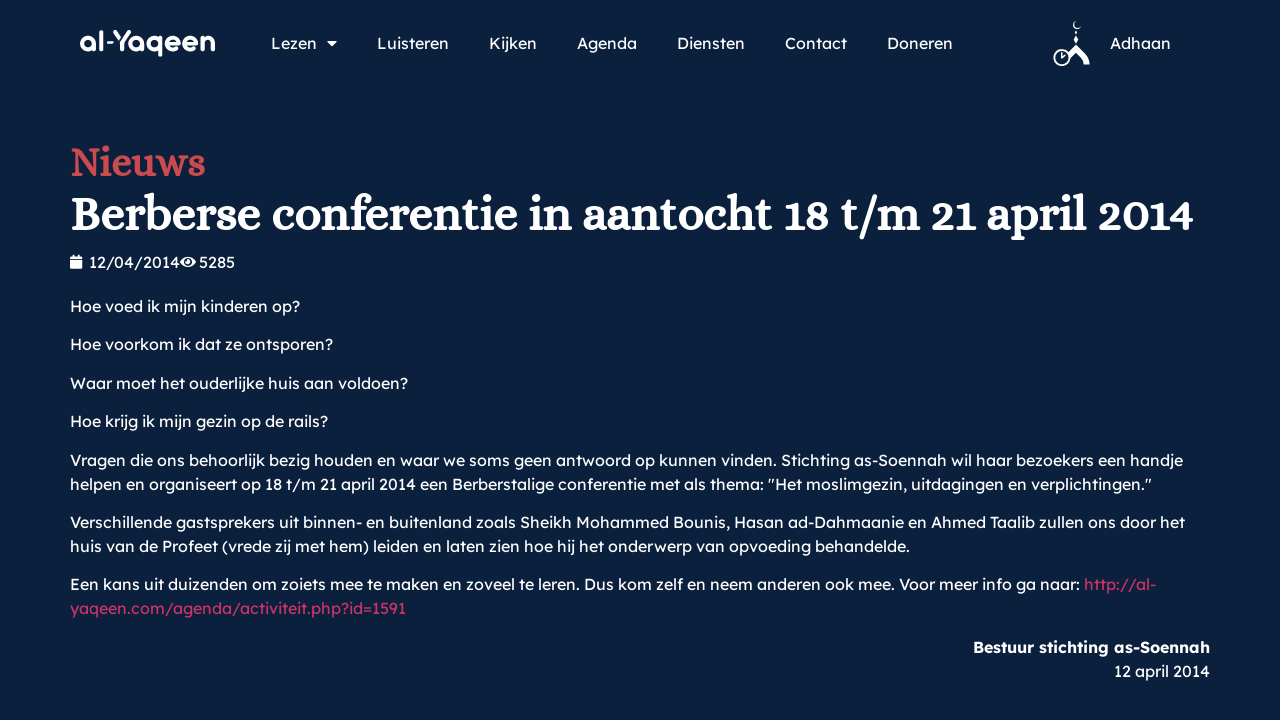

--- FILE ---
content_type: text/html; charset=UTF-8
request_url: https://www.al-yaqeen.com/nieuws/berberse-conferentie-in-aantocht-18-tm-21-april-2014/
body_size: 78978
content:
<!doctype html>
<html lang="nl">
<head>
	<meta charset="UTF-8">
	<meta name="viewport" content="width=device-width, initial-scale=1">
	<link rel="profile" href="https://gmpg.org/xfn/11">
	<title>Berberse conferentie in aantocht 18 t/m 21 april 2014 &#8211; Al-Yaqeen</title>
<meta name='robots' content='max-image-preview:large' />
<link rel='dns-prefetch' href='//www.al-yaqeen.com' />
<link rel='dns-prefetch' href='//al-yaqeen.s3.amazonaws.com' />
<link rel="alternate" type="application/rss+xml" title="Al-Yaqeen &raquo; Feed" href="https://www.al-yaqeen.com/feed/" />
<link rel="alternate" type="application/rss+xml" title="Al-Yaqeen &raquo; Reactiesfeed" href="https://www.al-yaqeen.com/comments/feed/" />
<link rel="alternate" type="text/calendar" title="Al-Yaqeen &raquo; iCal Feed" href="https://www.al-yaqeen.com/agenda/?ical=1" />
<link rel="alternate" title="oEmbed (JSON)" type="application/json+oembed" href="https://www.al-yaqeen.com/wp-json/oembed/1.0/embed?url=https%3A%2F%2Fwww.al-yaqeen.com%2Fnieuws%2Fberberse-conferentie-in-aantocht-18-tm-21-april-2014%2F" />
<link rel="alternate" title="oEmbed (XML)" type="text/xml+oembed" href="https://www.al-yaqeen.com/wp-json/oembed/1.0/embed?url=https%3A%2F%2Fwww.al-yaqeen.com%2Fnieuws%2Fberberse-conferentie-in-aantocht-18-tm-21-april-2014%2F&#038;format=xml" />
		<!-- This site uses the Google Analytics by ExactMetrics plugin v7.28.0 - Using Analytics tracking - https://www.exactmetrics.com/ -->
							<script src="//www.googletagmanager.com/gtag/js?id=G-P1372NP2PS"  data-cfasync="false" data-wpfc-render="false" async></script>
			<script data-cfasync="false" data-wpfc-render="false">
				var em_version = '7.28.0';
				var em_track_user = true;
				var em_no_track_reason = '';
								var ExactMetricsDefaultLocations = {"page_location":"https:\/\/www.al-yaqeen.com\/nieuws\/berberse-conferentie-in-aantocht-18-tm-21-april-2014\/"};
				if ( typeof ExactMetricsPrivacyGuardFilter === 'function' ) {
					var ExactMetricsLocations = (typeof ExactMetricsExcludeQuery === 'object') ? ExactMetricsPrivacyGuardFilter( ExactMetricsExcludeQuery ) : ExactMetricsPrivacyGuardFilter( ExactMetricsDefaultLocations );
				} else {
					var ExactMetricsLocations = (typeof ExactMetricsExcludeQuery === 'object') ? ExactMetricsExcludeQuery : ExactMetricsDefaultLocations;
				}

								var disableStrs = [
										'ga-disable-G-P1372NP2PS',
									];

				/* Function to detect opted out users */
				function __gtagTrackerIsOptedOut() {
					for (var index = 0; index < disableStrs.length; index++) {
						if (document.cookie.indexOf(disableStrs[index] + '=true') > -1) {
							return true;
						}
					}

					return false;
				}

				/* Disable tracking if the opt-out cookie exists. */
				if (__gtagTrackerIsOptedOut()) {
					for (var index = 0; index < disableStrs.length; index++) {
						window[disableStrs[index]] = true;
					}
				}

				/* Opt-out function */
				function __gtagTrackerOptout() {
					for (var index = 0; index < disableStrs.length; index++) {
						document.cookie = disableStrs[index] + '=true; expires=Thu, 31 Dec 2099 23:59:59 UTC; path=/';
						window[disableStrs[index]] = true;
					}
				}

				if ('undefined' === typeof gaOptout) {
					function gaOptout() {
						__gtagTrackerOptout();
					}
				}
								window.dataLayer = window.dataLayer || [];

				window.ExactMetricsDualTracker = {
					helpers: {},
					trackers: {},
				};
				if (em_track_user) {
					function __gtagDataLayer() {
						dataLayer.push(arguments);
					}

					function __gtagTracker(type, name, parameters) {
						if (!parameters) {
							parameters = {};
						}

						if (parameters.send_to) {
							__gtagDataLayer.apply(null, arguments);
							return;
						}

						if (type === 'event') {
														parameters.send_to = exactmetrics_frontend.v4_id;
							var hookName = name;
							if (typeof parameters['event_category'] !== 'undefined') {
								hookName = parameters['event_category'] + ':' + name;
							}

							if (typeof ExactMetricsDualTracker.trackers[hookName] !== 'undefined') {
								ExactMetricsDualTracker.trackers[hookName](parameters);
							} else {
								__gtagDataLayer('event', name, parameters);
							}
							
						} else {
							__gtagDataLayer.apply(null, arguments);
						}
					}

					__gtagTracker('js', new Date());
					__gtagTracker('set', {
						'developer_id.dNDMyYj': true,
											});
					if ( ExactMetricsLocations.page_location ) {
						__gtagTracker('set', ExactMetricsLocations);
					}
										__gtagTracker('config', 'G-P1372NP2PS', {"forceSSL":"true","link_attribution":"true"} );
															window.gtag = __gtagTracker;										(function () {
						/* https://developers.google.com/analytics/devguides/collection/analyticsjs/ */
						/* ga and __gaTracker compatibility shim. */
						var noopfn = function () {
							return null;
						};
						var newtracker = function () {
							return new Tracker();
						};
						var Tracker = function () {
							return null;
						};
						var p = Tracker.prototype;
						p.get = noopfn;
						p.set = noopfn;
						p.send = function () {
							var args = Array.prototype.slice.call(arguments);
							args.unshift('send');
							__gaTracker.apply(null, args);
						};
						var __gaTracker = function () {
							var len = arguments.length;
							if (len === 0) {
								return;
							}
							var f = arguments[len - 1];
							if (typeof f !== 'object' || f === null || typeof f.hitCallback !== 'function') {
								if ('send' === arguments[0]) {
									var hitConverted, hitObject = false, action;
									if ('event' === arguments[1]) {
										if ('undefined' !== typeof arguments[3]) {
											hitObject = {
												'eventAction': arguments[3],
												'eventCategory': arguments[2],
												'eventLabel': arguments[4],
												'value': arguments[5] ? arguments[5] : 1,
											}
										}
									}
									if ('pageview' === arguments[1]) {
										if ('undefined' !== typeof arguments[2]) {
											hitObject = {
												'eventAction': 'page_view',
												'page_path': arguments[2],
											}
										}
									}
									if (typeof arguments[2] === 'object') {
										hitObject = arguments[2];
									}
									if (typeof arguments[5] === 'object') {
										Object.assign(hitObject, arguments[5]);
									}
									if ('undefined' !== typeof arguments[1].hitType) {
										hitObject = arguments[1];
										if ('pageview' === hitObject.hitType) {
											hitObject.eventAction = 'page_view';
										}
									}
									if (hitObject) {
										action = 'timing' === arguments[1].hitType ? 'timing_complete' : hitObject.eventAction;
										hitConverted = mapArgs(hitObject);
										__gtagTracker('event', action, hitConverted);
									}
								}
								return;
							}

							function mapArgs(args) {
								var arg, hit = {};
								var gaMap = {
									'eventCategory': 'event_category',
									'eventAction': 'event_action',
									'eventLabel': 'event_label',
									'eventValue': 'event_value',
									'nonInteraction': 'non_interaction',
									'timingCategory': 'event_category',
									'timingVar': 'name',
									'timingValue': 'value',
									'timingLabel': 'event_label',
									'page': 'page_path',
									'location': 'page_location',
									'title': 'page_title',
									'referrer' : 'page_referrer',
								};
								for (arg in args) {
																		if (!(!args.hasOwnProperty(arg) || !gaMap.hasOwnProperty(arg))) {
										hit[gaMap[arg]] = args[arg];
									} else {
										hit[arg] = args[arg];
									}
								}
								return hit;
							}

							try {
								f.hitCallback();
							} catch (ex) {
							}
						};
						__gaTracker.create = newtracker;
						__gaTracker.getByName = newtracker;
						__gaTracker.getAll = function () {
							return [];
						};
						__gaTracker.remove = noopfn;
						__gaTracker.loaded = true;
						window['__gaTracker'] = __gaTracker;
					})();
									} else {
										console.log("");
					(function () {
						function __gtagTracker() {
							return null;
						}

						window['__gtagTracker'] = __gtagTracker;
						window['gtag'] = __gtagTracker;
					})();
									}
			</script>
				<!-- / Google Analytics by ExactMetrics -->
		<style id='wp-img-auto-sizes-contain-inline-css'>
img:is([sizes=auto i],[sizes^="auto," i]){contain-intrinsic-size:3000px 1500px}
/*# sourceURL=wp-img-auto-sizes-contain-inline-css */
</style>
<link rel='stylesheet' id='sby_styles-css' href='https://www.al-yaqeen.com/wp-content/plugins/feeds-for-youtube/css/sb-youtube-free.min.css?ver=2.4.0' media='all' />
<style id='wp-emoji-styles-inline-css'>

	img.wp-smiley, img.emoji {
		display: inline !important;
		border: none !important;
		box-shadow: none !important;
		height: 1em !important;
		width: 1em !important;
		margin: 0 0.07em !important;
		vertical-align: -0.1em !important;
		background: none !important;
		padding: 0 !important;
	}
/*# sourceURL=wp-emoji-styles-inline-css */
</style>
<link rel='stylesheet' id='wp-block-library-css' href='https://www.al-yaqeen.com/wp/wp-includes/css/dist/block-library/style.min.css?ver=6.9' media='all' />
<style id='global-styles-inline-css'>
:root{--wp--preset--aspect-ratio--square: 1;--wp--preset--aspect-ratio--4-3: 4/3;--wp--preset--aspect-ratio--3-4: 3/4;--wp--preset--aspect-ratio--3-2: 3/2;--wp--preset--aspect-ratio--2-3: 2/3;--wp--preset--aspect-ratio--16-9: 16/9;--wp--preset--aspect-ratio--9-16: 9/16;--wp--preset--color--black: #000000;--wp--preset--color--cyan-bluish-gray: #abb8c3;--wp--preset--color--white: #ffffff;--wp--preset--color--pale-pink: #f78da7;--wp--preset--color--vivid-red: #cf2e2e;--wp--preset--color--luminous-vivid-orange: #ff6900;--wp--preset--color--luminous-vivid-amber: #fcb900;--wp--preset--color--light-green-cyan: #7bdcb5;--wp--preset--color--vivid-green-cyan: #00d084;--wp--preset--color--pale-cyan-blue: #8ed1fc;--wp--preset--color--vivid-cyan-blue: #0693e3;--wp--preset--color--vivid-purple: #9b51e0;--wp--preset--gradient--vivid-cyan-blue-to-vivid-purple: linear-gradient(135deg,rgb(6,147,227) 0%,rgb(155,81,224) 100%);--wp--preset--gradient--light-green-cyan-to-vivid-green-cyan: linear-gradient(135deg,rgb(122,220,180) 0%,rgb(0,208,130) 100%);--wp--preset--gradient--luminous-vivid-amber-to-luminous-vivid-orange: linear-gradient(135deg,rgb(252,185,0) 0%,rgb(255,105,0) 100%);--wp--preset--gradient--luminous-vivid-orange-to-vivid-red: linear-gradient(135deg,rgb(255,105,0) 0%,rgb(207,46,46) 100%);--wp--preset--gradient--very-light-gray-to-cyan-bluish-gray: linear-gradient(135deg,rgb(238,238,238) 0%,rgb(169,184,195) 100%);--wp--preset--gradient--cool-to-warm-spectrum: linear-gradient(135deg,rgb(74,234,220) 0%,rgb(151,120,209) 20%,rgb(207,42,186) 40%,rgb(238,44,130) 60%,rgb(251,105,98) 80%,rgb(254,248,76) 100%);--wp--preset--gradient--blush-light-purple: linear-gradient(135deg,rgb(255,206,236) 0%,rgb(152,150,240) 100%);--wp--preset--gradient--blush-bordeaux: linear-gradient(135deg,rgb(254,205,165) 0%,rgb(254,45,45) 50%,rgb(107,0,62) 100%);--wp--preset--gradient--luminous-dusk: linear-gradient(135deg,rgb(255,203,112) 0%,rgb(199,81,192) 50%,rgb(65,88,208) 100%);--wp--preset--gradient--pale-ocean: linear-gradient(135deg,rgb(255,245,203) 0%,rgb(182,227,212) 50%,rgb(51,167,181) 100%);--wp--preset--gradient--electric-grass: linear-gradient(135deg,rgb(202,248,128) 0%,rgb(113,206,126) 100%);--wp--preset--gradient--midnight: linear-gradient(135deg,rgb(2,3,129) 0%,rgb(40,116,252) 100%);--wp--preset--font-size--small: 13px;--wp--preset--font-size--medium: 20px;--wp--preset--font-size--large: 36px;--wp--preset--font-size--x-large: 42px;--wp--preset--spacing--20: 0.44rem;--wp--preset--spacing--30: 0.67rem;--wp--preset--spacing--40: 1rem;--wp--preset--spacing--50: 1.5rem;--wp--preset--spacing--60: 2.25rem;--wp--preset--spacing--70: 3.38rem;--wp--preset--spacing--80: 5.06rem;--wp--preset--shadow--natural: 6px 6px 9px rgba(0, 0, 0, 0.2);--wp--preset--shadow--deep: 12px 12px 50px rgba(0, 0, 0, 0.4);--wp--preset--shadow--sharp: 6px 6px 0px rgba(0, 0, 0, 0.2);--wp--preset--shadow--outlined: 6px 6px 0px -3px rgb(255, 255, 255), 6px 6px rgb(0, 0, 0);--wp--preset--shadow--crisp: 6px 6px 0px rgb(0, 0, 0);}:root { --wp--style--global--content-size: 800px;--wp--style--global--wide-size: 1200px; }:where(body) { margin: 0; }.wp-site-blocks > .alignleft { float: left; margin-right: 2em; }.wp-site-blocks > .alignright { float: right; margin-left: 2em; }.wp-site-blocks > .aligncenter { justify-content: center; margin-left: auto; margin-right: auto; }:where(.wp-site-blocks) > * { margin-block-start: 24px; margin-block-end: 0; }:where(.wp-site-blocks) > :first-child { margin-block-start: 0; }:where(.wp-site-blocks) > :last-child { margin-block-end: 0; }:root { --wp--style--block-gap: 24px; }:root :where(.is-layout-flow) > :first-child{margin-block-start: 0;}:root :where(.is-layout-flow) > :last-child{margin-block-end: 0;}:root :where(.is-layout-flow) > *{margin-block-start: 24px;margin-block-end: 0;}:root :where(.is-layout-constrained) > :first-child{margin-block-start: 0;}:root :where(.is-layout-constrained) > :last-child{margin-block-end: 0;}:root :where(.is-layout-constrained) > *{margin-block-start: 24px;margin-block-end: 0;}:root :where(.is-layout-flex){gap: 24px;}:root :where(.is-layout-grid){gap: 24px;}.is-layout-flow > .alignleft{float: left;margin-inline-start: 0;margin-inline-end: 2em;}.is-layout-flow > .alignright{float: right;margin-inline-start: 2em;margin-inline-end: 0;}.is-layout-flow > .aligncenter{margin-left: auto !important;margin-right: auto !important;}.is-layout-constrained > .alignleft{float: left;margin-inline-start: 0;margin-inline-end: 2em;}.is-layout-constrained > .alignright{float: right;margin-inline-start: 2em;margin-inline-end: 0;}.is-layout-constrained > .aligncenter{margin-left: auto !important;margin-right: auto !important;}.is-layout-constrained > :where(:not(.alignleft):not(.alignright):not(.alignfull)){max-width: var(--wp--style--global--content-size);margin-left: auto !important;margin-right: auto !important;}.is-layout-constrained > .alignwide{max-width: var(--wp--style--global--wide-size);}body .is-layout-flex{display: flex;}.is-layout-flex{flex-wrap: wrap;align-items: center;}.is-layout-flex > :is(*, div){margin: 0;}body .is-layout-grid{display: grid;}.is-layout-grid > :is(*, div){margin: 0;}body{padding-top: 0px;padding-right: 0px;padding-bottom: 0px;padding-left: 0px;}a:where(:not(.wp-element-button)){text-decoration: underline;}:root :where(.wp-element-button, .wp-block-button__link){background-color: #32373c;border-width: 0;color: #fff;font-family: inherit;font-size: inherit;font-style: inherit;font-weight: inherit;letter-spacing: inherit;line-height: inherit;padding-top: calc(0.667em + 2px);padding-right: calc(1.333em + 2px);padding-bottom: calc(0.667em + 2px);padding-left: calc(1.333em + 2px);text-decoration: none;text-transform: inherit;}.has-black-color{color: var(--wp--preset--color--black) !important;}.has-cyan-bluish-gray-color{color: var(--wp--preset--color--cyan-bluish-gray) !important;}.has-white-color{color: var(--wp--preset--color--white) !important;}.has-pale-pink-color{color: var(--wp--preset--color--pale-pink) !important;}.has-vivid-red-color{color: var(--wp--preset--color--vivid-red) !important;}.has-luminous-vivid-orange-color{color: var(--wp--preset--color--luminous-vivid-orange) !important;}.has-luminous-vivid-amber-color{color: var(--wp--preset--color--luminous-vivid-amber) !important;}.has-light-green-cyan-color{color: var(--wp--preset--color--light-green-cyan) !important;}.has-vivid-green-cyan-color{color: var(--wp--preset--color--vivid-green-cyan) !important;}.has-pale-cyan-blue-color{color: var(--wp--preset--color--pale-cyan-blue) !important;}.has-vivid-cyan-blue-color{color: var(--wp--preset--color--vivid-cyan-blue) !important;}.has-vivid-purple-color{color: var(--wp--preset--color--vivid-purple) !important;}.has-black-background-color{background-color: var(--wp--preset--color--black) !important;}.has-cyan-bluish-gray-background-color{background-color: var(--wp--preset--color--cyan-bluish-gray) !important;}.has-white-background-color{background-color: var(--wp--preset--color--white) !important;}.has-pale-pink-background-color{background-color: var(--wp--preset--color--pale-pink) !important;}.has-vivid-red-background-color{background-color: var(--wp--preset--color--vivid-red) !important;}.has-luminous-vivid-orange-background-color{background-color: var(--wp--preset--color--luminous-vivid-orange) !important;}.has-luminous-vivid-amber-background-color{background-color: var(--wp--preset--color--luminous-vivid-amber) !important;}.has-light-green-cyan-background-color{background-color: var(--wp--preset--color--light-green-cyan) !important;}.has-vivid-green-cyan-background-color{background-color: var(--wp--preset--color--vivid-green-cyan) !important;}.has-pale-cyan-blue-background-color{background-color: var(--wp--preset--color--pale-cyan-blue) !important;}.has-vivid-cyan-blue-background-color{background-color: var(--wp--preset--color--vivid-cyan-blue) !important;}.has-vivid-purple-background-color{background-color: var(--wp--preset--color--vivid-purple) !important;}.has-black-border-color{border-color: var(--wp--preset--color--black) !important;}.has-cyan-bluish-gray-border-color{border-color: var(--wp--preset--color--cyan-bluish-gray) !important;}.has-white-border-color{border-color: var(--wp--preset--color--white) !important;}.has-pale-pink-border-color{border-color: var(--wp--preset--color--pale-pink) !important;}.has-vivid-red-border-color{border-color: var(--wp--preset--color--vivid-red) !important;}.has-luminous-vivid-orange-border-color{border-color: var(--wp--preset--color--luminous-vivid-orange) !important;}.has-luminous-vivid-amber-border-color{border-color: var(--wp--preset--color--luminous-vivid-amber) !important;}.has-light-green-cyan-border-color{border-color: var(--wp--preset--color--light-green-cyan) !important;}.has-vivid-green-cyan-border-color{border-color: var(--wp--preset--color--vivid-green-cyan) !important;}.has-pale-cyan-blue-border-color{border-color: var(--wp--preset--color--pale-cyan-blue) !important;}.has-vivid-cyan-blue-border-color{border-color: var(--wp--preset--color--vivid-cyan-blue) !important;}.has-vivid-purple-border-color{border-color: var(--wp--preset--color--vivid-purple) !important;}.has-vivid-cyan-blue-to-vivid-purple-gradient-background{background: var(--wp--preset--gradient--vivid-cyan-blue-to-vivid-purple) !important;}.has-light-green-cyan-to-vivid-green-cyan-gradient-background{background: var(--wp--preset--gradient--light-green-cyan-to-vivid-green-cyan) !important;}.has-luminous-vivid-amber-to-luminous-vivid-orange-gradient-background{background: var(--wp--preset--gradient--luminous-vivid-amber-to-luminous-vivid-orange) !important;}.has-luminous-vivid-orange-to-vivid-red-gradient-background{background: var(--wp--preset--gradient--luminous-vivid-orange-to-vivid-red) !important;}.has-very-light-gray-to-cyan-bluish-gray-gradient-background{background: var(--wp--preset--gradient--very-light-gray-to-cyan-bluish-gray) !important;}.has-cool-to-warm-spectrum-gradient-background{background: var(--wp--preset--gradient--cool-to-warm-spectrum) !important;}.has-blush-light-purple-gradient-background{background: var(--wp--preset--gradient--blush-light-purple) !important;}.has-blush-bordeaux-gradient-background{background: var(--wp--preset--gradient--blush-bordeaux) !important;}.has-luminous-dusk-gradient-background{background: var(--wp--preset--gradient--luminous-dusk) !important;}.has-pale-ocean-gradient-background{background: var(--wp--preset--gradient--pale-ocean) !important;}.has-electric-grass-gradient-background{background: var(--wp--preset--gradient--electric-grass) !important;}.has-midnight-gradient-background{background: var(--wp--preset--gradient--midnight) !important;}.has-small-font-size{font-size: var(--wp--preset--font-size--small) !important;}.has-medium-font-size{font-size: var(--wp--preset--font-size--medium) !important;}.has-large-font-size{font-size: var(--wp--preset--font-size--large) !important;}.has-x-large-font-size{font-size: var(--wp--preset--font-size--x-large) !important;}
:root :where(.wp-block-pullquote){font-size: 1.5em;line-height: 1.6;}
/*# sourceURL=global-styles-inline-css */
</style>
<link rel='stylesheet' id='tribe-events-v2-single-skeleton-css' href='https://www.al-yaqeen.com/wp-content/plugins/the-events-calendar/build/css/tribe-events-single-skeleton.css?ver=6.15.12.2' media='all' />
<link rel='stylesheet' id='tribe-events-v2-single-skeleton-full-css' href='https://www.al-yaqeen.com/wp-content/plugins/the-events-calendar/build/css/tribe-events-single-full.css?ver=6.15.12.2' media='all' />
<link rel='stylesheet' id='tec-events-elementor-widgets-base-styles-css' href='https://www.al-yaqeen.com/wp-content/plugins/the-events-calendar/build/css/integrations/plugins/elementor/widgets/widget-base.css?ver=6.15.12.2' media='all' />
<link rel='stylesheet' id='hello-elementor-css' href='https://www.al-yaqeen.com/wp-content/themes/hello-elementor/assets/css/reset.css?ver=3.4.5' media='all' />
<link rel='stylesheet' id='hello-elementor-theme-style-css' href='https://www.al-yaqeen.com/wp-content/themes/hello-elementor/assets/css/theme.css?ver=3.4.5' media='all' />
<link rel='stylesheet' id='hello-elementor-header-footer-css' href='https://www.al-yaqeen.com/wp-content/themes/hello-elementor/assets/css/header-footer.css?ver=3.4.5' media='all' />
<link rel='stylesheet' id='elementor-frontend-css' href='https://www.al-yaqeen.com/wp-content/plugins/elementor/assets/css/frontend.min.css?ver=3.33.3' media='all' />
<link rel='stylesheet' id='elementor-post-64377-css' href='https://al-yaqeen.s3.amazonaws.com/uploads/elementor/css/post-64377.css?ver=1765525055' media='all' />
<link rel='stylesheet' id='widget-image-css' href='https://www.al-yaqeen.com/wp-content/plugins/elementor/assets/css/widget-image.min.css?ver=3.33.3' media='all' />
<link rel='stylesheet' id='widget-nav-menu-css' href='https://www.al-yaqeen.com/wp-content/plugins/elementor-pro/assets/css/widget-nav-menu.min.css?ver=3.33.2' media='all' />
<link rel='stylesheet' id='widget-icon-list-css' href='https://www.al-yaqeen.com/wp-content/plugins/elementor/assets/css/widget-icon-list.min.css?ver=3.33.3' media='all' />
<link rel='stylesheet' id='widget-heading-css' href='https://www.al-yaqeen.com/wp-content/plugins/elementor/assets/css/widget-heading.min.css?ver=3.33.3' media='all' />
<link rel='stylesheet' id='e-animation-shrink-css' href='https://www.al-yaqeen.com/wp-content/plugins/elementor/assets/lib/animations/styles/e-animation-shrink.min.css?ver=3.33.3' media='all' />
<link rel='stylesheet' id='widget-social-icons-css' href='https://www.al-yaqeen.com/wp-content/plugins/elementor/assets/css/widget-social-icons.min.css?ver=3.33.3' media='all' />
<link rel='stylesheet' id='e-apple-webkit-css' href='https://www.al-yaqeen.com/wp-content/plugins/elementor/assets/css/conditionals/apple-webkit.min.css?ver=3.33.3' media='all' />
<link rel='stylesheet' id='widget-post-info-css' href='https://www.al-yaqeen.com/wp-content/plugins/elementor-pro/assets/css/widget-post-info.min.css?ver=3.33.2' media='all' />
<link rel='stylesheet' id='elementor-icons-shared-0-css' href='https://www.al-yaqeen.com/wp-content/plugins/elementor/assets/lib/font-awesome/css/fontawesome.min.css?ver=5.15.3' media='all' />
<link rel='stylesheet' id='elementor-icons-fa-regular-css' href='https://www.al-yaqeen.com/wp-content/plugins/elementor/assets/lib/font-awesome/css/regular.min.css?ver=5.15.3' media='all' />
<link rel='stylesheet' id='elementor-icons-fa-solid-css' href='https://www.al-yaqeen.com/wp-content/plugins/elementor/assets/lib/font-awesome/css/solid.min.css?ver=5.15.3' media='all' />
<link rel='stylesheet' id='elementor-icons-css' href='https://www.al-yaqeen.com/wp-content/plugins/elementor/assets/lib/eicons/css/elementor-icons.min.css?ver=5.44.0' media='all' />
<link rel='stylesheet' id='sby-styles-css' href='https://www.al-yaqeen.com/wp-content/plugins/feeds-for-youtube/css/sb-youtube-free.min.css?ver=2.4.0' media='all' />
<link rel='stylesheet' id='elementor-post-64647-css' href='https://al-yaqeen.s3.amazonaws.com/uploads/elementor/css/post-64647.css?ver=1765525056' media='all' />
<link rel='stylesheet' id='elementor-post-64724-css' href='https://al-yaqeen.s3.amazonaws.com/uploads/elementor/css/post-64724.css?ver=1765525056' media='all' />
<link rel='stylesheet' id='elementor-post-64684-css' href='https://al-yaqeen.s3.amazonaws.com/uploads/elementor/css/post-64684.css?ver=1765525059' media='all' />
<link rel='stylesheet' id='elementor-gf-local-alice-css' href='https://al-yaqeen.s3.amazonaws.com/uploads/elementor/google-fonts/css/alice.css?ver=1757630208' media='all' />
<link rel='stylesheet' id='elementor-gf-local-lexenddeca-css' href='https://al-yaqeen.s3.amazonaws.com/uploads/elementor/google-fonts/css/lexenddeca.css?ver=1757630226' media='all' />
<link rel='stylesheet' id='elementor-icons-fa-brands-css' href='https://www.al-yaqeen.com/wp-content/plugins/elementor/assets/lib/font-awesome/css/brands.min.css?ver=5.15.3' media='all' />
<script src="https://www.al-yaqeen.com/wp-content/plugins/google-analytics-dashboard-for-wp/assets/js/frontend-gtag.min.js?ver=7.28.0" id="exactmetrics-frontend-script-js"></script>
<script data-cfasync="false" data-wpfc-render="false" id='exactmetrics-frontend-script-js-extra'>var exactmetrics_frontend = {"js_events_tracking":"true","download_extensions":"doc,pdf,ppt,zip,xls,docx,pptx,xlsx","inbound_paths":"[]","home_url":"https:\/\/www.al-yaqeen.com","hash_tracking":"false","v4_id":"G-P1372NP2PS"};</script>
<script src="https://www.al-yaqeen.com/wp/wp-includes/js/jquery/jquery.min.js?ver=3.7.1" id="jquery-core-js"></script>
<script src="https://www.al-yaqeen.com/wp/wp-includes/js/jquery/jquery-migrate.min.js?ver=3.4.1" id="jquery-migrate-js"></script>
<link rel="https://api.w.org/" href="https://www.al-yaqeen.com/wp-json/" /><link rel="alternate" title="JSON" type="application/json" href="https://www.al-yaqeen.com/wp-json/wp/v2/posts/25732" /><link rel="EditURI" type="application/rsd+xml" title="RSD" href="https://www.al-yaqeen.com/wp/xmlrpc.php?rsd" />
<meta name="generator" content="WordPress 6.9" />
<link rel="canonical" href="https://www.al-yaqeen.com/nieuws/berberse-conferentie-in-aantocht-18-tm-21-april-2014/" />
<link rel='shortlink' href='https://www.al-yaqeen.com/?p=25732' />
<meta name="et-api-version" content="v1"><meta name="et-api-origin" content="https://www.al-yaqeen.com"><link rel="https://theeventscalendar.com/" href="https://www.al-yaqeen.com/wp-json/tribe/tickets/v1/" /><meta name="tec-api-version" content="v1"><meta name="tec-api-origin" content="https://www.al-yaqeen.com"><link rel="alternate" href="https://www.al-yaqeen.com/wp-json/tribe/events/v1/" /><meta name="generator" content="Elementor 3.33.3; features: additional_custom_breakpoints; settings: css_print_method-external, google_font-enabled, font_display-auto">
			<style>
				.e-con.e-parent:nth-of-type(n+4):not(.e-lazyloaded):not(.e-no-lazyload),
				.e-con.e-parent:nth-of-type(n+4):not(.e-lazyloaded):not(.e-no-lazyload) * {
					background-image: none !important;
				}
				@media screen and (max-height: 1024px) {
					.e-con.e-parent:nth-of-type(n+3):not(.e-lazyloaded):not(.e-no-lazyload),
					.e-con.e-parent:nth-of-type(n+3):not(.e-lazyloaded):not(.e-no-lazyload) * {
						background-image: none !important;
					}
				}
				@media screen and (max-height: 640px) {
					.e-con.e-parent:nth-of-type(n+2):not(.e-lazyloaded):not(.e-no-lazyload),
					.e-con.e-parent:nth-of-type(n+2):not(.e-lazyloaded):not(.e-no-lazyload) * {
						background-image: none !important;
					}
				}
			</style>
			<link rel="icon" href="https://al-yaqeen.s3.amazonaws.com/uploads/2025/08/Favicon.svg" sizes="32x32" />
<link rel="icon" href="https://al-yaqeen.s3.amazonaws.com/uploads/2025/08/Favicon.svg" sizes="192x192" />
<link rel="apple-touch-icon" href="https://al-yaqeen.s3.amazonaws.com/uploads/2025/08/Favicon.svg" />
<meta name="msapplication-TileImage" content="https://al-yaqeen.s3.amazonaws.com/uploads/2025/08/Favicon.svg" />
		<style id="wp-custom-css">
			.elementor-widget-loop-grid .e-loop-item .elementor-section-wrap{
	height:100%;
}
.event-tickets .tribe-tickets__tickets-item {
    color: #000;
}

:root {
  /* Primaire accentkleur (knoppen, highlights, etc.) */
  --tec-color-accent-primary: #CA4A4F;
  --tec-color-accent-primary-hover: #b84348;

  /* Links */
  --tec-color-link-primary: #CA4A4F;
  --tec-color-link-primary-hover: #b84348;

  /* Knoppen */
  --tec-color-button-primary: #CA4A4F;
  --tec-color-button-primary-hover: #b84348;
}
/* Fonts inladen (alleen nodig als je thema Poppins nog niet laadt) */
@import url('https://fonts.googleapis.com/css2?family=Poppins:wght@300;400;500;600;700&display=swap');

/* Overschrijf TEC / Tickets variabelen */
:root {
  /* Font */
  --tec-font-family-sans-serif: 'Poppins', sans-serif;



  /* Accentkleuren (knoppen, links, highlights) */
  --tec-color-accent-primary: #CA4A4F;
  --tec-color-accent-primary-hover: #b84348;

  --tec-color-link-primary: #CA4A4F;
  --tec-color-link-primary-hover: #b84348;

  --tec-color-button-primary: #CA4A4F;
  --tec-color-button-primary-hover: #b84348;
}

/* Zorg dat overal het font zeker pakt */
.tribe-common,
.tribe-events,
.tribe-tickets {
  font-family: var(--tec-font-family-sans-serif) !important;
}

.tribe-common .tribe-common-c-btn:active,
.tribe-common .tribe-common-c-btn:focus {
  background-color: #a93a3f !important; /* jouw donkerdere rood */
  border-color: #a93a3f !important;
  color: #fff !important;
  outline: none !important;
}

/* 1) Basisvariabelen (optioneel, handig voor beheer) */
:root{
  --ay-font: 'Poppins', sans-serif;
  --ay-red: #CA4A4F;
  --ay-red-hover: #b84348;
  --ay-red-active: #a93a3f;
  --ay-white: #ffffff;
  --ay-radius: 10px;
}

/* 2) Gravity Forms: alle knoppen (volgende/vorige/submit/save) */
.gform_wrapper .gform_footer input[type="submit"],
.gform_wrapper .gform_page_footer input[type="button"],
.gform_wrapper .gform_page_footer input[type="submit"],
.gform_wrapper .gform_page_footer .gform_next_button,
.gform_wrapper .gform_page_footer .gform_previous_button,
.gform_wrapper .gform_footer .gform_button,
.gform_wrapper .gform_footer .gform_save_link,
.gform_wrapper .gform_footer .gform_save_button {
  font-family: var(--ay-font) !important;
  background: var(--ay-red) !important;
  color: var(--ay-white) !important;
  border: 1px solid var(--ay-red) !important;
  border-radius: var(--ay-radius) !important;
  padding: 12px 22px !important;
  line-height: 1.15 !important;
  font-weight: 600 !important;
  text-decoration: none !important;
  text-align: center !important;
  cursor: pointer !important;
  transition: background-color .2s ease, border-color .2s ease, filter .2s ease !important;
}

/* 3) Hover / focus / active */
.gform_wrapper .gform_footer input[type="submit"]:hover,
.gform_wrapper .gform_page_footer input[type="button"]:hover,
.gform_wrapper .gform_page_footer input[type="submit"]:hover,
.gform_wrapper .gform_page_footer .gform_next_button:hover,
.gform_wrapper .gform_page_footer .gform_previous_button:hover,
.gform_wrapper .gform_footer .gform_button:hover,
.gform_wrapper .gform_footer .gform_save_link:hover,
.gform_wrapper .gform_footer .gform_save_button:hover {
  background: var(--ay-red-hover) !important;
  border-color: var(--ay-red-hover) !important;
}

.gform_wrapper .gform_footer input[type="submit"]:focus,
.gform_wrapper .gform_page_footer input[type="button"]:focus,
.gform_wrapper .gform_page_footer input[type="submit"]:focus,
.gform_wrapper .gform_page_footer .gform_next_button:focus,
.gform_wrapper .gform_page_footer .gform_previous_button:focus,
.gform_wrapper .gform_footer .gform_button:focus,
.gform_wrapper .gform_footer .gform_save_link:focus,
.gform_wrapper .gform_footer .gform_save_button:focus {
  outline: none !important;
  box-shadow: 0 0 0 3px rgba(202,74,79,.25) !important;
}

.gform_wrapper .gform_footer input[type="submit"]:active,
.gform_wrapper .gform_page_footer input[type="button"]:active,
.gform_wrapper .gform_page_footer input[type="submit"]:active,
.gform_wrapper .gform_page_footer .gform_next_button:active,
.gform_wrapper .gform_page_footer .gform_previous_button:active,
.gform_wrapper .gform_footer .gform_button:active,
.gform_wrapper .gform_footer .gform_save_link:active,
.gform_wrapper .gform_footer .gform_save_button:active {
  background: var(--ay-red-active) !important;
  border-color: var(--ay-red-active) !important;
}

/* 4) Disabled/processing states */
.gform_wrapper .gform_footer input[type="submit"][disabled],
.gform_wrapper .gform_page_footer input[type="button"][disabled],
.gform_wrapper .gform_page_footer input[type="submit"][disabled],
.gform_wrapper .gform_page_footer .gform_next_button[disabled],
.gform_wrapper .gform_page_footer .gform_previous_button[disabled],
.gform_wrapper .gform_footer .gform_button[disabled]{
  opacity: .6 !important;
  cursor: not-allowed !important;
  filter: grayscale(10%);
}

/* 5) Optioneel: full-width submitknop (voelt moderner) */
.gform_wrapper .gform_footer input[type="submit"],
.gform_wrapper .gform_footer .gform_button {
  width: 100% !important;
}

/* 6) Zorg dat Poppins overal in het formulier wordt gebruikt */
.gform_wrapper,
.gform_wrapper form,
.gform_wrapper input,
.gform_wrapper select,
.gform_wrapper textarea {
  font-family: var(--ay-font) !important;
}
.event-tickets .tribe-dialog__wrapper.tribe-modal__wrapper--ar {
    background: #0b203d !important;
    border-radius: 20px !important;
	    color: #fff;
}
.tribe-dialog__wrapper h2.tribe-dialog__title.tribe-modal__title.tribe-common-h5.tribe-common-h--alt.tribe-modal--ar__title,.tribe-dialog__wrapper .tribe-common-h7.tribe-common-h6--min-medium.tribe-tickets__tickets-item-content-title.tribe-tickets--no-description,.tribe-dialog__wrapper .tribe-tickets__tickets-item div,.tribe-dialog__wrapper h3.tribe-common-h5.tribe-common-h5--min-medium.tribe-common-h--alt.tribe-ticket__tickets-heading,span.tribe-tickets__tickets-footer-quantity-number,span.tribe-tickets__tickets-footer-quantity-label,span.tribe-tickets__tickets-footer-total-label,span.tribe-tickets__tickets-footer-total-wrap,.tribe-dialog__wrapper .tribe-tickets__iac-email-disclaimer.tribe-common-b2 {
    color: #fff !important;
}
.tribe-common .tribe-dialog__close-button {
    background: transparent !important;
	border:unset !important;
}
#elementor-popup-modal-64987 .dialog-close-button {
    display: flex;
    top: 15px;
    font-size: 22px;
    z-index: 99999;
}		</style>
		</head>
<body class="wp-singular post-template-default single single-post postid-25732 single-format-standard wp-custom-logo wp-embed-responsive wp-theme-hello-elementor tribe-no-js tec-no-tickets-on-recurring tec-no-rsvp-on-recurring hello-elementor-default elementor-default elementor-kit-64377 elementor-page-64684 tribe-theme-hello-elementor">


<a class="skip-link screen-reader-text" href="#content">Skip to content</a>

		<header data-elementor-type="header" data-elementor-id="64647" class="elementor elementor-64647 elementor-location-header" data-elementor-post-type="elementor_library">
			<div class="elementor-element elementor-element-1a8e0c0 elementor-hidden-mobile e-flex e-con-boxed e-con e-parent" data-id="1a8e0c0" data-element_type="container" data-settings="{&quot;background_background&quot;:&quot;classic&quot;}">
					<div class="e-con-inner">
		<div class="elementor-element elementor-element-36a79ef e-con-full e-flex e-con e-child" data-id="36a79ef" data-element_type="container">
				<div class="elementor-element elementor-element-a02e321 elementor-widget elementor-widget-theme-site-logo elementor-widget-image" data-id="a02e321" data-element_type="widget" data-widget_type="theme-site-logo.default">
											<a href="https://www.al-yaqeen.com/">
			<img width="148" height="29" src="https://al-yaqeen.s3.amazonaws.com/uploads/2025/08/Logo-site-wit.svg" class="attachment-full size-full wp-image-64642" alt="" />				</a>
											</div>
				</div>
		<div class="elementor-element elementor-element-9736a77 e-con-full e-flex e-con e-child" data-id="9736a77" data-element_type="container">
				<div class="elementor-element elementor-element-f603e07 elementor-nav-menu--dropdown-tablet elementor-nav-menu__text-align-aside elementor-nav-menu--toggle elementor-nav-menu--burger elementor-widget elementor-widget-nav-menu" data-id="f603e07" data-element_type="widget" data-settings="{&quot;layout&quot;:&quot;horizontal&quot;,&quot;submenu_icon&quot;:{&quot;value&quot;:&quot;&lt;i class=\&quot;fas fa-caret-down\&quot; aria-hidden=\&quot;true\&quot;&gt;&lt;\/i&gt;&quot;,&quot;library&quot;:&quot;fa-solid&quot;},&quot;toggle&quot;:&quot;burger&quot;}" data-widget_type="nav-menu.default">
								<nav aria-label="Menu" class="elementor-nav-menu--main elementor-nav-menu__container elementor-nav-menu--layout-horizontal e--pointer-none">
				<ul id="menu-1-f603e07" class="elementor-nav-menu"><li class="menu-item menu-item-type-custom menu-item-object-custom menu-item-has-children menu-item-64683"><a href="/Lezen" class="elementor-item">Lezen</a>
<ul class="sub-menu elementor-nav-menu--dropdown">
	<li class="menu-item menu-item-type-custom menu-item-object-custom menu-item-28240"><a href="/artikelen" class="elementor-sub-item">Artikelen</a></li>
	<li class="menu-item menu-item-type-custom menu-item-object-custom menu-item-28237"><a href="/va" class="elementor-sub-item">Vraag &#038; Antwoord</a></li>
	<li class="menu-item menu-item-type-custom menu-item-object-custom menu-item-28239"><a href="/nieuws" class="elementor-sub-item">Nieuws</a></li>
</ul>
</li>
<li class="menu-item menu-item-type-custom menu-item-object-custom menu-item-28238"><a href="/audio" class="elementor-item">Luisteren</a></li>
<li class="menu-item menu-item-type-custom menu-item-object-custom menu-item-28241"><a href="/videos" class="elementor-item">Kijken</a></li>
<li class="menu-item menu-item-type-custom menu-item-object-custom menu-item-64807"><a href="/agenda" class="elementor-item">Agenda</a></li>
<li class="menu-item menu-item-type-custom menu-item-object-custom menu-item-64808"><a href="/diensten" class="elementor-item">Diensten</a></li>
<li class="menu-item menu-item-type-post_type menu-item-object-page menu-item-55517"><a href="https://www.al-yaqeen.com/contact/" class="elementor-item">Contact</a></li>
<li class="menu-item menu-item-type-post_type menu-item-object-page menu-item-65060"><a href="https://www.al-yaqeen.com/doneren/" class="elementor-item">Doneren</a></li>
</ul>			</nav>
					<div class="elementor-menu-toggle" role="button" tabindex="0" aria-label="Menu Toggle" aria-expanded="false">
			<i aria-hidden="true" role="presentation" class="elementor-menu-toggle__icon--open eicon-menu-bar"></i><i aria-hidden="true" role="presentation" class="elementor-menu-toggle__icon--close eicon-close"></i>		</div>
					<nav class="elementor-nav-menu--dropdown elementor-nav-menu__container" aria-hidden="true">
				<ul id="menu-2-f603e07" class="elementor-nav-menu"><li class="menu-item menu-item-type-custom menu-item-object-custom menu-item-has-children menu-item-64683"><a href="/Lezen" class="elementor-item" tabindex="-1">Lezen</a>
<ul class="sub-menu elementor-nav-menu--dropdown">
	<li class="menu-item menu-item-type-custom menu-item-object-custom menu-item-28240"><a href="/artikelen" class="elementor-sub-item" tabindex="-1">Artikelen</a></li>
	<li class="menu-item menu-item-type-custom menu-item-object-custom menu-item-28237"><a href="/va" class="elementor-sub-item" tabindex="-1">Vraag &#038; Antwoord</a></li>
	<li class="menu-item menu-item-type-custom menu-item-object-custom menu-item-28239"><a href="/nieuws" class="elementor-sub-item" tabindex="-1">Nieuws</a></li>
</ul>
</li>
<li class="menu-item menu-item-type-custom menu-item-object-custom menu-item-28238"><a href="/audio" class="elementor-item" tabindex="-1">Luisteren</a></li>
<li class="menu-item menu-item-type-custom menu-item-object-custom menu-item-28241"><a href="/videos" class="elementor-item" tabindex="-1">Kijken</a></li>
<li class="menu-item menu-item-type-custom menu-item-object-custom menu-item-64807"><a href="/agenda" class="elementor-item" tabindex="-1">Agenda</a></li>
<li class="menu-item menu-item-type-custom menu-item-object-custom menu-item-64808"><a href="/diensten" class="elementor-item" tabindex="-1">Diensten</a></li>
<li class="menu-item menu-item-type-post_type menu-item-object-page menu-item-55517"><a href="https://www.al-yaqeen.com/contact/" class="elementor-item" tabindex="-1">Contact</a></li>
<li class="menu-item menu-item-type-post_type menu-item-object-page menu-item-65060"><a href="https://www.al-yaqeen.com/doneren/" class="elementor-item" tabindex="-1">Doneren</a></li>
</ul>			</nav>
						</div>
				</div>
		<div class="elementor-element elementor-element-82e45c4 e-con-full e-flex e-con e-child" data-id="82e45c4" data-element_type="container">
				<div class="elementor-element elementor-element-a08c387 elementor-icon-list--layout-traditional elementor-list-item-link-full_width elementor-widget elementor-widget-icon-list" data-id="a08c387" data-element_type="widget" data-widget_type="icon-list.default">
							<ul class="elementor-icon-list-items">
							<li class="elementor-icon-list-item">
											<a href="/gebedstijden">

												<span class="elementor-icon-list-icon">
							<svg xmlns="http://www.w3.org/2000/svg" viewBox="0 0 24.6 30.67"><title>gebedstijdMiddel 13gebedstijd</title><g id="Laag_2" data-name="Laag 2"><g id="Laag_1-2" data-name="Laag 1"><polygon points="15.32 9.83 13.75 12.67 15.32 15.51 16.9 12.67 15.32 9.83"></polygon><polygon points="15.32 6.38 14.54 7.8 15.32 9.21 16.11 7.8 15.32 6.38"></polygon><path d="M16.59,4.82A2.48,2.48,0,0,1,15.78,0a2.76,2.76,0,1,0,3,3.4A2.47,2.47,0,0,1,16.59,4.82Z"></path><path d="M21.53,22.32l-6.2-6.21-5.7,5.7A18.76,18.76,0,0,1,11,26.16a6.55,6.55,0,0,1,.86-1.06l3.43-3.43,3.42,3.43a6.52,6.52,0,0,1,1.92,4.63H24.6A10.44,10.44,0,0,0,21.53,22.32Z"></path><path d="M0,25.44v-1a1.16,1.16,0,0,0,0-.18,5.32,5.32,0,0,1,.81-2.36,5.46,5.46,0,0,1,5.51-2.66,5.51,5.51,0,0,1,4.81,3.85c.12.32.18.66.27,1V25.8s0,.08,0,.12A5.7,5.7,0,0,1,7,30.54l-.7.13H5.14l-.33-.06A5.64,5.64,0,0,1,.23,26.56,8.56,8.56,0,0,1,0,25.44Zm1.19-.5A4.59,4.59,0,0,0,5.8,29.52a4.57,4.57,0,1,0-.18-9.14A4.58,4.58,0,0,0,1.19,24.94Z"></path><path d="M5.74,20.91c.17.24.33.45.46.66a.47.47,0,0,1,0,.24c0,.72,0,1.45,0,2.24l.22-.18A4.37,4.37,0,0,0,7,23.38a1.61,1.61,0,0,1,1.35-.46c-.13.43-.15.87-.56,1.18-.56.42-1.08.91-1.61,1.37a1,1,0,0,1-.83.06.39.39,0,0,1-.15-.27c0-1.17,0-2.34,0-3.51a.26.26,0,0,1,0-.15Z"></path></g></g></svg>						</span>
										<span class="elementor-icon-list-text">Adhaan</span>
											</a>
									</li>
						</ul>
						</div>
				</div>
					</div>
				</div>
		<div class="elementor-element elementor-element-b76f569 elementor-hidden-desktop elementor-hidden-tablet e-flex e-con-boxed e-con e-parent" data-id="b76f569" data-element_type="container">
					<div class="e-con-inner">
		<div class="elementor-element elementor-element-eecd250 e-con-full e-flex e-con e-child" data-id="eecd250" data-element_type="container">
				<div class="elementor-element elementor-element-23cb70d elementor-widget elementor-widget-image" data-id="23cb70d" data-element_type="widget" data-widget_type="image.default">
																<a href="https://www.al-yaqeen.com/">
							<img fetchpriority="high" width="377" height="377" src="https://al-yaqeen.s3.amazonaws.com/uploads/2025/08/Vector.svg" class="attachment-large size-large wp-image-64649" alt="" />								</a>
															</div>
				</div>
		<div class="elementor-element elementor-element-672a75f e-con-full e-flex e-con e-child" data-id="672a75f" data-element_type="container">
				<div class="elementor-element elementor-element-ac3b720 elementor-view-default elementor-widget elementor-widget-icon" data-id="ac3b720" data-element_type="widget" data-widget_type="icon.default">
							<div class="elementor-icon-wrapper">
			<a class="elementor-icon" href="/gebedstijden">
			<svg xmlns="http://www.w3.org/2000/svg" viewBox="0 0 24.6 30.67"><title>gebedstijdMiddel 13gebedstijd</title><g id="Laag_2" data-name="Laag 2"><g id="Laag_1-2" data-name="Laag 1"><polygon points="15.32 9.83 13.75 12.67 15.32 15.51 16.9 12.67 15.32 9.83"></polygon><polygon points="15.32 6.38 14.54 7.8 15.32 9.21 16.11 7.8 15.32 6.38"></polygon><path d="M16.59,4.82A2.48,2.48,0,0,1,15.78,0a2.76,2.76,0,1,0,3,3.4A2.47,2.47,0,0,1,16.59,4.82Z"></path><path d="M21.53,22.32l-6.2-6.21-5.7,5.7A18.76,18.76,0,0,1,11,26.16a6.55,6.55,0,0,1,.86-1.06l3.43-3.43,3.42,3.43a6.52,6.52,0,0,1,1.92,4.63H24.6A10.44,10.44,0,0,0,21.53,22.32Z"></path><path d="M0,25.44v-1a1.16,1.16,0,0,0,0-.18,5.32,5.32,0,0,1,.81-2.36,5.46,5.46,0,0,1,5.51-2.66,5.51,5.51,0,0,1,4.81,3.85c.12.32.18.66.27,1V25.8s0,.08,0,.12A5.7,5.7,0,0,1,7,30.54l-.7.13H5.14l-.33-.06A5.64,5.64,0,0,1,.23,26.56,8.56,8.56,0,0,1,0,25.44Zm1.19-.5A4.59,4.59,0,0,0,5.8,29.52a4.57,4.57,0,1,0-.18-9.14A4.58,4.58,0,0,0,1.19,24.94Z"></path><path d="M5.74,20.91c.17.24.33.45.46.66a.47.47,0,0,1,0,.24c0,.72,0,1.45,0,2.24l.22-.18A4.37,4.37,0,0,0,7,23.38a1.61,1.61,0,0,1,1.35-.46c-.13.43-.15.87-.56,1.18-.56.42-1.08.91-1.61,1.37a1,1,0,0,1-.83.06.39.39,0,0,1-.15-.27c0-1.17,0-2.34,0-3.51a.26.26,0,0,1,0-.15Z"></path></g></g></svg>			</a>
		</div>
						</div>
				<div class="elementor-element elementor-element-9b46ebf elementor-view-default elementor-widget elementor-widget-icon" data-id="9b46ebf" data-element_type="widget" data-widget_type="icon.default">
							<div class="elementor-icon-wrapper">
			<a class="elementor-icon" href="#elementor-action%3Aaction%3Dpopup%3Aopen%26settings%3DeyJpZCI6IjY1MDAxIiwidG9nZ2xlIjpmYWxzZX0%3D">
			<i aria-hidden="true" class="fas fa-bars"></i>			</a>
		</div>
						</div>
				</div>
					</div>
				</div>
		<div class="elementor-element elementor-element-66edd21 e-flex e-con-boxed e-con e-parent" data-id="66edd21" data-element_type="container">
					<div class="e-con-inner">
					</div>
				</div>
				</header>
				<div data-elementor-type="single-post" data-elementor-id="64684" class="elementor elementor-64684 elementor-location-single post-25732 post type-post status-publish format-standard hentry category-nieuws" data-elementor-post-type="elementor_library">
			<div class="elementor-element elementor-element-769a98d e-flex e-con-boxed e-con e-parent" data-id="769a98d" data-element_type="container">
					<div class="e-con-inner">
				<div class="elementor-element elementor-element-d56d661 elementor-widget elementor-widget-heading" data-id="d56d661" data-element_type="widget" data-widget_type="heading.default">
					<h2 class="elementor-heading-title elementor-size-default"><a href="https://www.al-yaqeen.com/category/nieuws/" rel="tag">Nieuws</a></h2>				</div>
				<div class="elementor-element elementor-element-0371714 elementor-widget elementor-widget-theme-post-title elementor-page-title elementor-widget-heading" data-id="0371714" data-element_type="widget" data-widget_type="theme-post-title.default">
					<h1 class="elementor-heading-title elementor-size-default">Berberse conferentie in aantocht 18 t/m 21 april 2014</h1>				</div>
				<div class="elementor-element elementor-element-c6d1de2 elementor-widget elementor-widget-post-info" data-id="c6d1de2" data-element_type="widget" data-widget_type="post-info.default">
							<ul class="elementor-inline-items elementor-icon-list-items elementor-post-info">
								<li class="elementor-icon-list-item elementor-repeater-item-017c009 elementor-inline-item" itemprop="datePublished">
										<span class="elementor-icon-list-icon">
								<i aria-hidden="true" class="fas fa-calendar"></i>							</span>
									<span class="elementor-icon-list-text elementor-post-info__item elementor-post-info__item--type-date">
										<time>12/04/2014</time>					</span>
								</li>
				<li class="elementor-icon-list-item elementor-repeater-item-d2b4ee2 elementor-inline-item">
										<span class="elementor-icon-list-icon">
								<i aria-hidden="true" class="fas fa-eye"></i>							</span>
									<span class="elementor-icon-list-text elementor-post-info__item elementor-post-info__item--type-custom">
										5285					</span>
								</li>
				</ul>
						</div>
					</div>
				</div>
		<div class="elementor-element elementor-element-c8b337b e-flex e-con-boxed e-con e-parent" data-id="c8b337b" data-element_type="container">
					<div class="e-con-inner">
				<div class="elementor-element elementor-element-1914036 elementor-widget elementor-widget-theme-post-content" data-id="1914036" data-element_type="widget" data-widget_type="theme-post-content.default">
					<p >
	Hoe voed ik mijn kinderen op?</p>
<p >
	Hoe voorkom ik dat ze ontsporen?</p>
<p >
	Waar moet het ouderlijke huis aan voldoen?</p>
<p >
	Hoe krijg ik mijn gezin op de rails?</p>
<p >
	Vragen die ons behoorlijk bezig houden en waar we soms geen antwoord op kunnen vinden. Stichting as-Soennah wil haar bezoekers een handje helpen en organiseert op 18 t/m 21 april 2014 een Berberstalige conferentie met als thema: &quot;Het moslimgezin, uitdagingen en verplichtingen.&quot;</p>
<p >
	Verschillende gastsprekers uit binnen- en buitenland zoals Sheikh Mohammed Bounis, Hasan ad-Dahmaanie en Ahmed Taalib zullen ons door het huis van de Profeet (vrede zij met hem) leiden en laten zien hoe hij het onderwerp van opvoeding behandelde.</p>
<p >
	Een kans uit duizenden om zoiets mee te maken en zoveel te leren. Dus kom zelf en neem anderen ook mee. Voor meer info ga naar: <a href="http://al-yaqeen.com/agenda/activiteit.php?id=1591">http://al-yaqeen.com/agenda/activiteit.php?id=1591</a></p>
<p align="right">
	<strong>Bestuur stichting as-Soennah<br />
	</strong>12 april 2014</p>
				</div>
					</div>
				</div>
		<div class="elementor-element elementor-element-688a4fb e-flex e-con-boxed e-con e-parent" data-id="688a4fb" data-element_type="container">
					<div class="e-con-inner">
					</div>
				</div>
				</div>
				<footer data-elementor-type="footer" data-elementor-id="64724" class="elementor elementor-64724 elementor-location-footer" data-elementor-post-type="elementor_library">
			<div class="elementor-element elementor-element-b7f2699 e-flex e-con-boxed e-con e-parent" data-id="b7f2699" data-element_type="container" data-settings="{&quot;background_background&quot;:&quot;classic&quot;}">
					<div class="e-con-inner">
		<div class="elementor-element elementor-element-eb2c0a4 e-con-full e-flex e-con e-child" data-id="eb2c0a4" data-element_type="container" data-settings="{&quot;background_background&quot;:&quot;classic&quot;}">
		<div class="elementor-element elementor-element-30af882 e-flex e-con-boxed e-con e-child" data-id="30af882" data-element_type="container" data-settings="{&quot;background_background&quot;:&quot;classic&quot;}">
					<div class="e-con-inner">
		<div class="elementor-element elementor-element-a8714ee e-con-full e-flex e-con e-child" data-id="a8714ee" data-element_type="container" data-settings="{&quot;background_background&quot;:&quot;classic&quot;}">
				<div class="elementor-element elementor-element-86a55a5 elementor-widget elementor-widget-theme-site-logo elementor-widget-image" data-id="86a55a5" data-element_type="widget" data-widget_type="theme-site-logo.default">
											<a href="https://www.al-yaqeen.com">
			<img width="148" height="29" src="https://al-yaqeen.s3.amazonaws.com/uploads/2025/08/Logo-site-wit.svg" class="attachment-full size-full wp-image-64642" alt="" />				</a>
											</div>
				<div class="elementor-element elementor-element-8e3eeb1 elementor-widget__width-initial elementor-widget elementor-widget-heading" data-id="8e3eeb1" data-element_type="widget" data-widget_type="heading.default">
					<p class="elementor-heading-title elementor-size-default">Blijf op de hoogte van Al Yaqeen:<br>Sluit je aan bij onze officiële WhatsApp-groep voor updates over lessen, lezingen, livestreams en herinneringen aan belangrijke islamitische momenten.</p>				</div>
				</div>
		<div class="elementor-element elementor-element-608d53d e-con-full e-flex e-con e-child" data-id="608d53d" data-element_type="container" data-settings="{&quot;background_background&quot;:&quot;classic&quot;}">
		<div class="elementor-element elementor-element-95298d9 e-con-full e-flex e-con e-child" data-id="95298d9" data-element_type="container" data-settings="{&quot;background_background&quot;:&quot;classic&quot;}">
				<div class="elementor-element elementor-element-33e3626 elementor-widget__width-inherit elementor-widget elementor-widget-heading" data-id="33e3626" data-element_type="widget" data-widget_type="heading.default">
					<p class="elementor-heading-title elementor-size-default">Menu</p>				</div>
		<div class="elementor-element elementor-element-c061deb e-con-full e-flex e-con e-child" data-id="c061deb" data-element_type="container" data-settings="{&quot;background_background&quot;:&quot;classic&quot;}">
				<div class="elementor-element elementor-element-8c6e50f elementor-widget elementor-widget-button" data-id="8c6e50f" data-element_type="widget" data-widget_type="button.default">
										<a class="elementor-button elementor-button-link elementor-size-sm" href="/lezen">
						<span class="elementor-button-content-wrapper">
									<span class="elementor-button-text">Lezen</span>
					</span>
					</a>
								</div>
				<div class="elementor-element elementor-element-337d96f elementor-widget elementor-widget-button" data-id="337d96f" data-element_type="widget" data-widget_type="button.default">
										<a class="elementor-button elementor-button-link elementor-size-sm" href="/audio">
						<span class="elementor-button-content-wrapper">
									<span class="elementor-button-text">Luisteren</span>
					</span>
					</a>
								</div>
				<div class="elementor-element elementor-element-36b8211 elementor-widget elementor-widget-button" data-id="36b8211" data-element_type="widget" data-widget_type="button.default">
										<a class="elementor-button elementor-button-link elementor-size-sm" href="/videos">
						<span class="elementor-button-content-wrapper">
									<span class="elementor-button-text">Kijken</span>
					</span>
					</a>
								</div>
				<div class="elementor-element elementor-element-cd48779 elementor-widget elementor-widget-button" data-id="cd48779" data-element_type="widget" data-widget_type="button.default">
										<a class="elementor-button elementor-button-link elementor-size-sm" href="/agenda">
						<span class="elementor-button-content-wrapper">
									<span class="elementor-button-text">Agenda</span>
					</span>
					</a>
								</div>
				<div class="elementor-element elementor-element-055f4df elementor-widget elementor-widget-button" data-id="055f4df" data-element_type="widget" data-widget_type="button.default">
										<a class="elementor-button elementor-button-link elementor-size-sm" href="/diensten">
						<span class="elementor-button-content-wrapper">
									<span class="elementor-button-text">Diensten</span>
					</span>
					</a>
								</div>
				<div class="elementor-element elementor-element-e0ed8a5 elementor-widget elementor-widget-button" data-id="e0ed8a5" data-element_type="widget" data-widget_type="button.default">
										<a class="elementor-button elementor-button-link elementor-size-sm" href="/contact">
						<span class="elementor-button-content-wrapper">
									<span class="elementor-button-text">Contact</span>
					</span>
					</a>
								</div>
				</div>
				</div>
		<div class="elementor-element elementor-element-d6cbbb2 e-con-full e-flex e-con e-child" data-id="d6cbbb2" data-element_type="container" data-settings="{&quot;background_background&quot;:&quot;classic&quot;}">
				<div class="elementor-element elementor-element-a198c0c elementor-widget__width-inherit elementor-widget elementor-widget-heading" data-id="a198c0c" data-element_type="widget" data-widget_type="heading.default">
					<p class="elementor-heading-title elementor-size-default">Volg ons</p>				</div>
		<div class="elementor-element elementor-element-503bbc4 e-con-full e-flex e-con e-child" data-id="503bbc4" data-element_type="container" data-settings="{&quot;background_background&quot;:&quot;classic&quot;}">
				<div class="elementor-element elementor-element-4e9da19 elementor-shape-circle elementor-grid-0 e-grid-align-center elementor-widget elementor-widget-social-icons" data-id="4e9da19" data-element_type="widget" data-widget_type="social-icons.default">
							<div class="elementor-social-icons-wrapper elementor-grid" role="list">
							<span class="elementor-grid-item" role="listitem">
					<a class="elementor-icon elementor-social-icon elementor-social-icon-facebook elementor-animation-shrink elementor-repeater-item-9f655ac" href="https://www.facebook.com/alyaqeenweb" target="_blank">
						<span class="elementor-screen-only">Facebook</span>
						<i aria-hidden="true" class="fab fa-facebook"></i>					</a>
				</span>
							<span class="elementor-grid-item" role="listitem">
					<a class="elementor-icon elementor-social-icon elementor-social-icon-youtube elementor-animation-shrink elementor-repeater-item-21855d6" href="https://www.youtube.com/user/alyaqeen" target="_blank">
						<span class="elementor-screen-only">Youtube</span>
						<i aria-hidden="true" class="fab fa-youtube"></i>					</a>
				</span>
							<span class="elementor-grid-item" role="listitem">
					<a class="elementor-icon elementor-social-icon elementor-social-icon-instagram elementor-animation-shrink elementor-repeater-item-b813482" href="https://www.instagram.com/alyaqeenweb" target="_blank">
						<span class="elementor-screen-only">Instagram</span>
						<i aria-hidden="true" class="fab fa-instagram"></i>					</a>
				</span>
					</div>
						</div>
				</div>
				<div class="elementor-element elementor-element-7b6e73a elementor-widget__width-inherit elementor-widget elementor-widget-heading" data-id="7b6e73a" data-element_type="widget" data-widget_type="heading.default">
					<p class="elementor-heading-title elementor-size-default">Vacatures</p>				</div>
				<div class="elementor-element elementor-element-1ff5f93 elementor-widget elementor-widget-button" data-id="1ff5f93" data-element_type="widget" data-widget_type="button.default">
										<a class="elementor-button elementor-button-link elementor-size-sm" href="https://www.al-yaqeen.com/vacatures/">
						<span class="elementor-button-content-wrapper">
									<span class="elementor-button-text">Werken bij ons</span>
					</span>
					</a>
								</div>
				</div>
				</div>
					</div>
				</div>
				</div>
					</div>
				</div>
		<div class="elementor-element elementor-element-b34d52e e-flex e-con-boxed e-con e-parent" data-id="b34d52e" data-element_type="container">
					<div class="e-con-inner">
		<div class="elementor-element elementor-element-fd0e917 e-flex e-con-boxed e-con e-child" data-id="fd0e917" data-element_type="container" data-settings="{&quot;background_background&quot;:&quot;classic&quot;}">
					<div class="e-con-inner">
				<div class="elementor-element elementor-element-2db9d10 elementor-widget elementor-widget-heading" data-id="2db9d10" data-element_type="widget" data-widget_type="heading.default">
					<p class="elementor-heading-title elementor-size-default">© 2025 Al Yaqeen. Alle Rechten Voorbehouden.</p>				</div>
		<div class="elementor-element elementor-element-f020064 e-con-full e-flex e-con e-child" data-id="f020064" data-element_type="container" data-settings="{&quot;background_background&quot;:&quot;classic&quot;}">
				<div class="elementor-element elementor-element-a6159cf elementor-widget elementor-widget-heading" data-id="a6159cf" data-element_type="widget" data-widget_type="heading.default">
					<p class="elementor-heading-title elementor-size-default">Privacybeleid</p>				</div>
				<div class="elementor-element elementor-element-6154686 elementor-widget elementor-widget-heading" data-id="6154686" data-element_type="widget" data-widget_type="heading.default">
					<p class="elementor-heading-title elementor-size-default">Gebruiksvoorwaarden</p>				</div>
				<div class="elementor-element elementor-element-ad8d2ed elementor-widget elementor-widget-heading" data-id="ad8d2ed" data-element_type="widget" data-widget_type="heading.default">
					<p class="elementor-heading-title elementor-size-default">Cookievoorkeuren</p>				</div>
				</div>
					</div>
				</div>
					</div>
				</div>
				</footer>
		
<script type="speculationrules">
{"prefetch":[{"source":"document","where":{"and":[{"href_matches":"/*"},{"not":{"href_matches":["/wp/wp-*.php","/wp/wp-admin/*","/uploads/*","/wp-content/*","/wp-content/plugins/*","/wp-content/themes/hello-elementor/*","/*\\?(.+)"]}},{"not":{"selector_matches":"a[rel~=\"nofollow\"]"}},{"not":{"selector_matches":".no-prefetch, .no-prefetch a"}}]},"eagerness":"conservative"}]}
</script>
		<script>
		( function ( body ) {
			'use strict';
			body.className = body.className.replace( /\btribe-no-js\b/, 'tribe-js' );
		} )( document.body );
		</script>
		<!-- YouTube Feeds JS -->
<script type="text/javascript">

</script>
		<div data-elementor-type="popup" data-elementor-id="65001" class="elementor elementor-65001 elementor-location-popup" data-elementor-settings="{&quot;a11y_navigation&quot;:&quot;yes&quot;,&quot;timing&quot;:[]}" data-elementor-post-type="elementor_library">
			<div class="elementor-element elementor-element-d931b57 e-flex e-con-boxed e-con e-parent" data-id="d931b57" data-element_type="container">
					<div class="e-con-inner">
				<div class="elementor-element elementor-element-27076d9 elementor-widget-mobile__width-initial elementor-widget elementor-widget-image" data-id="27076d9" data-element_type="widget" data-widget_type="image.default">
															<img width="640" height="320" src="https://al-yaqeen.s3.amazonaws.com/uploads/2025/08/Logo-site_wh.svg" class="attachment-full size-full wp-image-64989" alt="" />															</div>
				<div class="elementor-element elementor-element-c402ae7 elementor-widget elementor-widget-heading" data-id="c402ae7" data-element_type="widget" data-widget_type="heading.default">
					<h2 class="elementor-heading-title elementor-size-default">Menu</h2>				</div>
				<div class="elementor-element elementor-element-9d19e0f elementor-widget elementor-widget-nav-menu" data-id="9d19e0f" data-element_type="widget" data-settings="{&quot;layout&quot;:&quot;dropdown&quot;,&quot;submenu_icon&quot;:{&quot;value&quot;:&quot;&lt;i class=\&quot;fas fa-caret-down\&quot; aria-hidden=\&quot;true\&quot;&gt;&lt;\/i&gt;&quot;,&quot;library&quot;:&quot;fa-solid&quot;}}" data-widget_type="nav-menu.default">
								<nav class="elementor-nav-menu--dropdown elementor-nav-menu__container" aria-hidden="true">
				<ul id="menu-2-9d19e0f" class="elementor-nav-menu"><li class="menu-item menu-item-type-custom menu-item-object-custom menu-item-has-children menu-item-64683"><a href="/Lezen" class="elementor-item" tabindex="-1">Lezen</a>
<ul class="sub-menu elementor-nav-menu--dropdown">
	<li class="menu-item menu-item-type-custom menu-item-object-custom menu-item-28240"><a href="/artikelen" class="elementor-sub-item" tabindex="-1">Artikelen</a></li>
	<li class="menu-item menu-item-type-custom menu-item-object-custom menu-item-28237"><a href="/va" class="elementor-sub-item" tabindex="-1">Vraag &#038; Antwoord</a></li>
	<li class="menu-item menu-item-type-custom menu-item-object-custom menu-item-28239"><a href="/nieuws" class="elementor-sub-item" tabindex="-1">Nieuws</a></li>
</ul>
</li>
<li class="menu-item menu-item-type-custom menu-item-object-custom menu-item-28238"><a href="/audio" class="elementor-item" tabindex="-1">Luisteren</a></li>
<li class="menu-item menu-item-type-custom menu-item-object-custom menu-item-28241"><a href="/videos" class="elementor-item" tabindex="-1">Kijken</a></li>
<li class="menu-item menu-item-type-custom menu-item-object-custom menu-item-64807"><a href="/agenda" class="elementor-item" tabindex="-1">Agenda</a></li>
<li class="menu-item menu-item-type-custom menu-item-object-custom menu-item-64808"><a href="/diensten" class="elementor-item" tabindex="-1">Diensten</a></li>
<li class="menu-item menu-item-type-post_type menu-item-object-page menu-item-55517"><a href="https://www.al-yaqeen.com/contact/" class="elementor-item" tabindex="-1">Contact</a></li>
<li class="menu-item menu-item-type-post_type menu-item-object-page menu-item-65060"><a href="https://www.al-yaqeen.com/doneren/" class="elementor-item" tabindex="-1">Doneren</a></li>
</ul>			</nav>
						</div>
				<div class="elementor-element elementor-element-85854db elementor-widget elementor-widget-search" data-id="85854db" data-element_type="widget" data-settings="{&quot;submit_trigger&quot;:&quot;click_submit&quot;,&quot;pagination_type_options&quot;:&quot;none&quot;}" data-widget_type="search.default">
							<search class="e-search hidden" role="search">
			<form class="e-search-form" action="https://www.al-yaqeen.com" method="get">

				
				<label class="e-search-label" for="search-85854db">
					<span class="elementor-screen-only">
						Search					</span>
									</label>

				<div class="e-search-input-wrapper">
					<input id="search-85854db" placeholder="Zoeken" class="e-search-input" type="search" name="s" value="" autocomplete="off" role="combobox" aria-autocomplete="list" aria-expanded="false" aria-controls="results-85854db" aria-haspopup="listbox">
					<i aria-hidden="true" class="fas fa-times"></i>										<output id="results-85854db" class="e-search-results-container hide-loader" aria-live="polite" aria-atomic="true" aria-label="Results for search" tabindex="0">
						<div class="e-search-results"></div>
											</output>
									</div>
				
				
				<button class="e-search-submit  " type="submit" aria-label="Search">
					<i aria-hidden="true" class="fas fa-search"></i>
									</button>
				<input type="hidden" name="e_search_props" value="85854db-65001">
			</form>
		</search>
						</div>
					</div>
				</div>
				</div>
		<script> /* <![CDATA[ */var tribe_l10n_datatables = {"aria":{"sort_ascending":": activate to sort column ascending","sort_descending":": activate to sort column descending"},"length_menu":"Show _MENU_ entries","empty_table":"No data available in table","info":"Showing _START_ to _END_ of _TOTAL_ entries","info_empty":"Showing 0 to 0 of 0 entries","info_filtered":"(filtered from _MAX_ total entries)","zero_records":"No matching records found","search":"Search:","all_selected_text":"All items on this page were selected. ","select_all_link":"Select all pages","clear_selection":"Clear Selection.","pagination":{"all":"All","next":"Next","previous":"Previous"},"select":{"rows":{"0":"","_":": Selected %d rows","1":": Selected 1 row"}},"datepicker":{"dayNames":["zondag","maandag","dinsdag","woensdag","donderdag","vrijdag","zaterdag"],"dayNamesShort":["zo","ma","di","wo","do","vr","za"],"dayNamesMin":["Z","m","D","w","d","v","Z"],"monthNames":["januari","februari","maart","april","mei","juni","juli","augustus","september","oktober","november","december"],"monthNamesShort":["januari","februari","maart","april","mei","juni","juli","augustus","september","oktober","november","december"],"monthNamesMin":["jan","feb","mrt","apr","mei","jun","jul","aug","sep","okt","nov","dec"],"nextText":"Next","prevText":"Prev","currentText":"Today","closeText":"Done","today":"Today","clear":"Clear"},"registration_prompt":"Er is nog niet opgeslagen bezoekersinformatie. Weet je zeker dat je door wilt gaan?"};/* ]]> */ </script>			<script>
				const lazyloadRunObserver = () => {
					const lazyloadBackgrounds = document.querySelectorAll( `.e-con.e-parent:not(.e-lazyloaded)` );
					const lazyloadBackgroundObserver = new IntersectionObserver( ( entries ) => {
						entries.forEach( ( entry ) => {
							if ( entry.isIntersecting ) {
								let lazyloadBackground = entry.target;
								if( lazyloadBackground ) {
									lazyloadBackground.classList.add( 'e-lazyloaded' );
								}
								lazyloadBackgroundObserver.unobserve( entry.target );
							}
						});
					}, { rootMargin: '200px 0px 200px 0px' } );
					lazyloadBackgrounds.forEach( ( lazyloadBackground ) => {
						lazyloadBackgroundObserver.observe( lazyloadBackground );
					} );
				};
				const events = [
					'DOMContentLoaded',
					'elementor/lazyload/observe',
				];
				events.forEach( ( event ) => {
					document.addEventListener( event, lazyloadRunObserver );
				} );
			</script>
			<link rel='stylesheet' id='elementor-post-65001-css' href='https://al-yaqeen.s3.amazonaws.com/uploads/elementor/css/post-65001.css?ver=1765525056' media='all' />
<link rel='stylesheet' id='widget-search-css' href='https://www.al-yaqeen.com/wp-content/plugins/elementor-pro/assets/css/widget-search.min.css?ver=3.33.2' media='all' />
<link rel='stylesheet' id='e-popup-css' href='https://www.al-yaqeen.com/wp-content/plugins/elementor-pro/assets/css/conditionals/popup.min.css?ver=3.33.2' media='all' />
<script src="https://www.al-yaqeen.com/wp-content/plugins/event-tickets/common/build/js/user-agent.js?ver=da75d0bdea6dde3898df" id="tec-user-agent-js"></script>
<script src="https://www.al-yaqeen.com/wp-content/themes/hello-elementor/assets/js/hello-frontend.js?ver=3.4.5" id="hello-theme-frontend-js"></script>
<script src="https://www.al-yaqeen.com/wp-content/plugins/elementor/assets/js/webpack.runtime.min.js?ver=3.33.3" id="elementor-webpack-runtime-js"></script>
<script src="https://www.al-yaqeen.com/wp-content/plugins/elementor/assets/js/frontend-modules.min.js?ver=3.33.3" id="elementor-frontend-modules-js"></script>
<script src="https://www.al-yaqeen.com/wp/wp-includes/js/jquery/ui/core.min.js?ver=1.13.3" id="jquery-ui-core-js"></script>
<script id="elementor-frontend-js-before">
var elementorFrontendConfig = {"environmentMode":{"edit":false,"wpPreview":false,"isScriptDebug":false},"i18n":{"shareOnFacebook":"Share on Facebook","shareOnTwitter":"Share on Twitter","pinIt":"Pin it","download":"Download","downloadImage":"Download image","fullscreen":"Fullscreen","zoom":"Zoom","share":"Share","playVideo":"Play Video","previous":"Previous","next":"Next","close":"Close","a11yCarouselPrevSlideMessage":"Previous slide","a11yCarouselNextSlideMessage":"Next slide","a11yCarouselFirstSlideMessage":"This is the first slide","a11yCarouselLastSlideMessage":"This is the last slide","a11yCarouselPaginationBulletMessage":"Go to slide"},"is_rtl":false,"breakpoints":{"xs":0,"sm":480,"md":768,"lg":1025,"xl":1440,"xxl":1600},"responsive":{"breakpoints":{"mobile":{"label":"Mobile Portrait","value":767,"default_value":767,"direction":"max","is_enabled":true},"mobile_extra":{"label":"Mobile Landscape","value":880,"default_value":880,"direction":"max","is_enabled":false},"tablet":{"label":"Tablet Portrait","value":1024,"default_value":1024,"direction":"max","is_enabled":true},"tablet_extra":{"label":"Tablet Landscape","value":1200,"default_value":1200,"direction":"max","is_enabled":false},"laptop":{"label":"Laptop","value":1366,"default_value":1366,"direction":"max","is_enabled":false},"widescreen":{"label":"Widescreen","value":2400,"default_value":2400,"direction":"min","is_enabled":false}},"hasCustomBreakpoints":false},"version":"3.33.3","is_static":false,"experimentalFeatures":{"additional_custom_breakpoints":true,"container":true,"e_optimized_markup":true,"theme_builder_v2":true,"hello-theme-header-footer":true,"nested-elements":true,"home_screen":true,"global_classes_should_enforce_capabilities":true,"e_variables":true,"cloud-library":true,"e_opt_in_v4_page":true,"import-export-customization":true,"mega-menu":true,"e_pro_variables":true},"urls":{"assets":"https:\/\/www.al-yaqeen.com\/wp-content\/plugins\/elementor\/assets\/","ajaxurl":"https:\/\/www.al-yaqeen.com\/wp\/wp-admin\/admin-ajax.php","uploadUrl":"https:\/\/al-yaqeen.s3.amazonaws.com\/uploads"},"nonces":{"floatingButtonsClickTracking":"bc53ca930b"},"swiperClass":"swiper","settings":{"page":[],"editorPreferences":[]},"kit":{"body_background_background":"classic","active_breakpoints":["viewport_mobile","viewport_tablet"],"global_image_lightbox":"yes","lightbox_enable_counter":"yes","lightbox_enable_fullscreen":"yes","lightbox_enable_zoom":"yes","lightbox_enable_share":"yes","lightbox_title_src":"title","lightbox_description_src":"description","hello_header_logo_type":"logo","hello_header_menu_layout":"horizontal","hello_footer_logo_type":"logo"},"post":{"id":25732,"title":"Berberse%20conferentie%20in%20aantocht%2018%20t%2Fm%2021%20april%202014%20%E2%80%93%20Al-Yaqeen","excerpt":"","featuredImage":false}};
//# sourceURL=elementor-frontend-js-before
</script>
<script src="https://www.al-yaqeen.com/wp-content/plugins/elementor/assets/js/frontend.min.js?ver=3.33.3" id="elementor-frontend-js"></script>
<script src="https://www.al-yaqeen.com/wp-content/plugins/elementor-pro/assets/lib/smartmenus/jquery.smartmenus.min.js?ver=1.2.1" id="smartmenus-js"></script>
<script src="https://www.al-yaqeen.com/wp-content/plugins/elementor-pro/assets/js/webpack-pro.runtime.min.js?ver=3.33.2" id="elementor-pro-webpack-runtime-js"></script>
<script src="https://www.al-yaqeen.com/wp/wp-includes/js/dist/hooks.min.js?ver=dd5603f07f9220ed27f1" id="wp-hooks-js"></script>
<script src="https://www.al-yaqeen.com/wp/wp-includes/js/dist/i18n.min.js?ver=c26c3dc7bed366793375" id="wp-i18n-js"></script>
<script id="wp-i18n-js-after">
wp.i18n.setLocaleData( { 'text direction\u0004ltr': [ 'ltr' ] } );
//# sourceURL=wp-i18n-js-after
</script>
<script id="elementor-pro-frontend-js-before">
var ElementorProFrontendConfig = {"ajaxurl":"https:\/\/www.al-yaqeen.com\/wp\/wp-admin\/admin-ajax.php","nonce":"d33feeac43","urls":{"assets":"https:\/\/www.al-yaqeen.com\/wp-content\/plugins\/elementor-pro\/assets\/","rest":"https:\/\/www.al-yaqeen.com\/wp-json\/"},"settings":{"lazy_load_background_images":true},"popup":{"hasPopUps":true},"shareButtonsNetworks":{"facebook":{"title":"Facebook","has_counter":true},"twitter":{"title":"Twitter"},"linkedin":{"title":"LinkedIn","has_counter":true},"pinterest":{"title":"Pinterest","has_counter":true},"reddit":{"title":"Reddit","has_counter":true},"vk":{"title":"VK","has_counter":true},"odnoklassniki":{"title":"OK","has_counter":true},"tumblr":{"title":"Tumblr"},"digg":{"title":"Digg"},"skype":{"title":"Skype"},"stumbleupon":{"title":"StumbleUpon","has_counter":true},"mix":{"title":"Mix"},"telegram":{"title":"Telegram"},"pocket":{"title":"Pocket","has_counter":true},"xing":{"title":"XING","has_counter":true},"whatsapp":{"title":"WhatsApp"},"email":{"title":"Email"},"print":{"title":"Print"},"x-twitter":{"title":"X"},"threads":{"title":"Threads"}},"facebook_sdk":{"lang":"nl_NL","app_id":""},"lottie":{"defaultAnimationUrl":"https:\/\/www.al-yaqeen.com\/wp-content\/plugins\/elementor-pro\/modules\/lottie\/assets\/animations\/default.json"}};
//# sourceURL=elementor-pro-frontend-js-before
</script>
<script src="https://www.al-yaqeen.com/wp-content/plugins/elementor-pro/assets/js/frontend.min.js?ver=3.33.2" id="elementor-pro-frontend-js"></script>
<script src="https://www.al-yaqeen.com/wp-content/plugins/elementor-pro/assets/js/elements-handlers.min.js?ver=3.33.2" id="pro-elements-handlers-js"></script>
<script id="wp-emoji-settings" type="application/json">
{"baseUrl":"https://s.w.org/images/core/emoji/17.0.2/72x72/","ext":".png","svgUrl":"https://s.w.org/images/core/emoji/17.0.2/svg/","svgExt":".svg","source":{"concatemoji":"https://www.al-yaqeen.com/wp/wp-includes/js/wp-emoji-release.min.js?ver=6.9"}}
</script>
<script type="module">
/*! This file is auto-generated */
const a=JSON.parse(document.getElementById("wp-emoji-settings").textContent),o=(window._wpemojiSettings=a,"wpEmojiSettingsSupports"),s=["flag","emoji"];function i(e){try{var t={supportTests:e,timestamp:(new Date).valueOf()};sessionStorage.setItem(o,JSON.stringify(t))}catch(e){}}function c(e,t,n){e.clearRect(0,0,e.canvas.width,e.canvas.height),e.fillText(t,0,0);t=new Uint32Array(e.getImageData(0,0,e.canvas.width,e.canvas.height).data);e.clearRect(0,0,e.canvas.width,e.canvas.height),e.fillText(n,0,0);const a=new Uint32Array(e.getImageData(0,0,e.canvas.width,e.canvas.height).data);return t.every((e,t)=>e===a[t])}function p(e,t){e.clearRect(0,0,e.canvas.width,e.canvas.height),e.fillText(t,0,0);var n=e.getImageData(16,16,1,1);for(let e=0;e<n.data.length;e++)if(0!==n.data[e])return!1;return!0}function u(e,t,n,a){switch(t){case"flag":return n(e,"\ud83c\udff3\ufe0f\u200d\u26a7\ufe0f","\ud83c\udff3\ufe0f\u200b\u26a7\ufe0f")?!1:!n(e,"\ud83c\udde8\ud83c\uddf6","\ud83c\udde8\u200b\ud83c\uddf6")&&!n(e,"\ud83c\udff4\udb40\udc67\udb40\udc62\udb40\udc65\udb40\udc6e\udb40\udc67\udb40\udc7f","\ud83c\udff4\u200b\udb40\udc67\u200b\udb40\udc62\u200b\udb40\udc65\u200b\udb40\udc6e\u200b\udb40\udc67\u200b\udb40\udc7f");case"emoji":return!a(e,"\ud83e\u1fac8")}return!1}function f(e,t,n,a){let r;const o=(r="undefined"!=typeof WorkerGlobalScope&&self instanceof WorkerGlobalScope?new OffscreenCanvas(300,150):document.createElement("canvas")).getContext("2d",{willReadFrequently:!0}),s=(o.textBaseline="top",o.font="600 32px Arial",{});return e.forEach(e=>{s[e]=t(o,e,n,a)}),s}function r(e){var t=document.createElement("script");t.src=e,t.defer=!0,document.head.appendChild(t)}a.supports={everything:!0,everythingExceptFlag:!0},new Promise(t=>{let n=function(){try{var e=JSON.parse(sessionStorage.getItem(o));if("object"==typeof e&&"number"==typeof e.timestamp&&(new Date).valueOf()<e.timestamp+604800&&"object"==typeof e.supportTests)return e.supportTests}catch(e){}return null}();if(!n){if("undefined"!=typeof Worker&&"undefined"!=typeof OffscreenCanvas&&"undefined"!=typeof URL&&URL.createObjectURL&&"undefined"!=typeof Blob)try{var e="postMessage("+f.toString()+"("+[JSON.stringify(s),u.toString(),c.toString(),p.toString()].join(",")+"));",a=new Blob([e],{type:"text/javascript"});const r=new Worker(URL.createObjectURL(a),{name:"wpTestEmojiSupports"});return void(r.onmessage=e=>{i(n=e.data),r.terminate(),t(n)})}catch(e){}i(n=f(s,u,c,p))}t(n)}).then(e=>{for(const n in e)a.supports[n]=e[n],a.supports.everything=a.supports.everything&&a.supports[n],"flag"!==n&&(a.supports.everythingExceptFlag=a.supports.everythingExceptFlag&&a.supports[n]);var t;a.supports.everythingExceptFlag=a.supports.everythingExceptFlag&&!a.supports.flag,a.supports.everything||((t=a.source||{}).concatemoji?r(t.concatemoji):t.wpemoji&&t.twemoji&&(r(t.twemoji),r(t.wpemoji)))});
//# sourceURL=https://www.al-yaqeen.com/wp/wp-includes/js/wp-emoji-loader.min.js
</script>

</body>
</html>
